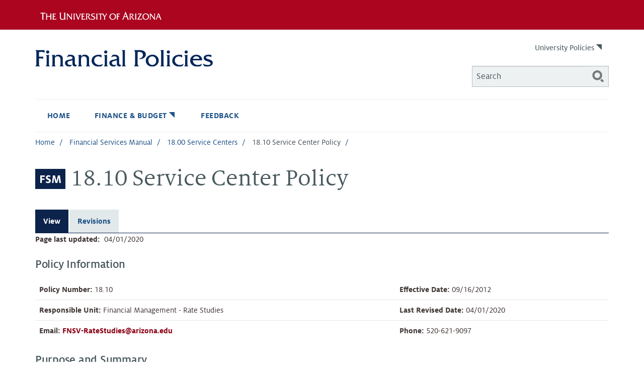

--- FILE ---
content_type: text/html; charset=UTF-8
request_url: https://policy.fso.arizona.edu/fsm/1800/1810
body_size: 9032
content:
<!DOCTYPE html>
<html  lang="en" dir="ltr">
  <head>
    <meta charset="utf-8" />
<noscript><style>form.antibot * :not(.antibot-message) { display: none !important; }</style>
</noscript><script async src="https://www.googletagmanager.com/gtag/js?id=G-Y3DRE1L9Y5"></script>
<script>window.dataLayer = window.dataLayer || [];function gtag(){dataLayer.push(arguments)};gtag("js", new Date());gtag("set", "developer_id.dMDhkMT", true);gtag("config", "G-Y3DRE1L9Y5", {"groups":"default","page_placeholder":"PLACEHOLDER_page_location","allow_ad_personalization_signals":false});</script>
<meta name="Generator" content="Drupal 10 (https://www.drupal.org)" />
<meta name="MobileOptimized" content="width" />
<meta name="HandheldFriendly" content="true" />
<meta name="viewport" content="width=device-width, initial-scale=1.0" />
<link rel="icon" href="/themes/custom/ua_boots/favicon.ico" type="image/vnd.microsoft.icon" />
<link rel="canonical" href="https://policy.fso.arizona.edu/fsm/1800/1810" />
<link rel="shortlink" href="https://policy.fso.arizona.edu/node/134" />
<link rel="prev" href="/fsm/1800" />
<link rel="up" href="/fsm/1800" />
<link rel="next" href="/fsm/1900" />

    <title>18.10 Service Center Policy | Financial Policies</title>
    <link rel="stylesheet" media="all" href="/sites/default/files/css/css_DWpVHberiEEtucUQn3F_-rEUgDlUedmFhbv5SwIDnpg.css?delta=0&amp;language=en&amp;theme=ua_boots&amp;include=eJxljEsOgCAMRC-EciTTxkIMYElbgtze787lzJs3yGxqAtUHgUKdJTk6LG978qu0Cnn-otOhRsUjKLkGC96mj5kR8qQ2rk10nTCwlBc-t7_mBDDVLZ4" />
<link rel="stylesheet" media="all" href="https://cdn.uadigital.arizona.edu/lib/ua-bootstrap/latest/ua-bootstrap.min.css" />
<link rel="stylesheet" media="all" href="/sites/default/files/css/css_tJlJ7Sgt06iOKhQgoY2V9q8Wdgk5dLrNF9-_HjuP1jw.css?delta=2&amp;language=en&amp;theme=ua_boots&amp;include=eJxljEsOgCAMRC-EciTTxkIMYElbgtze787lzJs3yGxqAtUHgUKdJTk6LG978qu0Cnn-otOhRsUjKLkGC96mj5kR8qQ2rk10nTCwlBc-t7_mBDDVLZ4" />
<link rel="stylesheet" media="all" href="https://cdn.digital.arizona.edu/lib/ua-brand-icons/v2.0.1/ua-brand-icons.min.css" />

    
  </head>
  <body class="path-node page-node-type-book navbar-is-static-top has-glyphicons">
    <a href="#main-content" class="visually-hidden focusable skip-link">
      Skip to main content
    </a>
    
      <div class="dialog-off-canvas-main-canvas" data-off-canvas-main-canvas>
    <header id="header_ua" class="l-arizona-header bg-red bg-cochineal-red">
   	<section class="container l-container">
   		<div class="row">
			<div class="col-xs-12">
       		<a href="http://www.arizona.edu" title="The University of Arizona homepage" class="arizona-logo"><img alt="The University of Arizona Wordmark Line Logo White" src="https://cdn.digital.arizona.edu/logos/v1.0.0/ua_wordmark_line_logo_white_rgb.min.svg" class="arizona-line-logo"></a>
			</div>
   		</div>
   	</section>
</header>

<header id="header_site" class="header page-row" role="banner">
  <div class="container">
			  <div class="region region-navigation">
          <a class="logo navbar-btn pull-left" href="/" title="Home" rel="home">
      <img src="/themes/custom/ua_boots/logo.svg" alt="Financial Policies" />
    </a>
    <nav role="navigation" aria-labelledby="block-utilitylinks-menu" id="block-utilitylinks">
            
  <h2 class="visually-hidden" id="block-utilitylinks-menu">Utility Links</h2>
  

        
              <ul class="menu">
                            <li>
        <a href="http://policy.arizona.edu">University Policies</a>
                  </li>
        </ul>
  


  </nav>
<div class="search-block-form block block-search block-search-form-block" data-drupal-selector="search-block-form" id="block-ua-boots-search" role="search">
  
      <h2 class="visually-hidden">Search</h2>
    
      <form action="/search/node" method="get" id="search-block-form" accept-charset="UTF-8">
  <div class="form-item js-form-item form-type-search js-form-type-search form-item-keys js-form-item-keys form-no-label form-group">
      <label for="edit-keys" class="control-label sr-only">Search</label>
  
  
  <div class="input-group"><input title="Enter the terms you wish to search for." data-drupal-selector="edit-keys" class="form-search form-control" placeholder="Search" type="search" id="edit-keys" name="keys" value="" size="15" maxlength="128" data-toggle="tooltip" /><span class="input-group-btn"><button type="submit" value="Search" class="button js-form-submit form-submit btn-primary btn icon-only"><span class="sr-only">Search</span><span class="icon glyphicon glyphicon-search" aria-hidden="true"></span></button></span></div>

  
  
  </div>
<div class="form-actions form-group js-form-wrapper form-wrapper" data-drupal-selector="edit-actions" id="edit-actions"></div>

</form>

  </div>

  </div>

	  </div>
    <div class="container">
   	    <div class="navbar navbar-default navbar-static-top" id="navbar" role="banner">
      	<div class="navbar-header">
                          <button type="button" class="navbar-toggle" data-toggle="collapse" data-target="#navbar-collapse">
            <span class="sr-only">Toggle navigation</span>
            <span class="icon-bar"></span>
            <span class="icon-bar"></span>
            <span class="icon-bar"></span>
          </button>
              	</div>
                    <div id="navbar-collapse" class="navbar-collapse collapse">
            <div class="region region-navigation-collapsible">
    <nav role="navigation" aria-labelledby="block-ua-boots-main-menu-menu" id="block-ua-boots-main-menu">
            
  <h2 class="visually-hidden" id="block-ua-boots-main-menu-menu">Main navigation</h2>
  

        
      <ul class="menu menu--main nav navbar-nav">
                        <li>
        <a href="/" data-drupal-link-system-path="&lt;front&gt;">Home</a>
                  </li>
                        <li>
        <a href="https://finance.arizona.edu/" title="Financial Services website">Finance &amp; Budget</a>
                  </li>
                        <li>
        <a href="/contact" data-drupal-link-system-path="webform/contact">Feedback</a>
                  </li>
        </ul>
  

  </nav>

  </div>

        </div>
                  </div>
          </div>
     </div>
</header>

  <div role="main" class="main-container container js-quickedit-main-content">
    <div class="row">

                              <div class="col-sm-12" role="heading">
              <div class="region region-header">
        <ol class="breadcrumb">
          <li >
                  <a href="/">Home</a>
              </li>
          <li >
                  <a href="/fsm">Financial Services Manual</a>
              </li>
          <li >
                  <a href="/fsm/1800">18.00 Service Centers</a>
              </li>
          <li  class="active">
                  18.10 Service Center Policy
              </li>
      </ol>

<div data-drupal-messages-fallback class="hidden"></div>

  </div>

          </div>
              
            
                  <section class="col-sm-12">

                
                
                
                                      
                  
                          <a id="main-content"></a>
            <div class="region region-content">
        <h1 class="page-header">
<span>18.10 Service Center Policy</span>
</h1>

      <nav class="tabs" role="navigation" aria-label="Tabs">
        <h2 class="visually-hidden">Primary tabs</h2>
  <ul class="tabs--primary nav nav-tabs"><li class="active"><a href="/fsm/1800/1810" data-drupal-link-system-path="node/134" class="is-active" aria-current="page">View</a></li>
<li><a href="/node/134/revisions" data-drupal-link-system-path="node/134/revisions">Revisions</a></li>
</ul>

    </nav>
    <article class="book full clearfix">

  
    

  
  <div class="content">
    
  <div class="field field--name-field-updated field--type-timestamp field--label-inline">
    <div class="field--label">Page last updated</div>
              <div class="field--item"><time datetime="2020-04-01T09:33:36-07:00">04/01/2020</time>
</div>
          </div>

            <div class="field field--name-body field--type-text-with-summary field--label-hidden field--item"><h3>Policy Information</h3><table class="table-striped"><tbody><tr><td><strong>Policy Number:</strong> 18.10</td><td><strong>Effective Date:&nbsp;</strong>09/16/2012</td></tr><tr><td><strong>Responsible Unit: </strong>Financial Management - Rate Studies</td><td><strong>Last Revised Date:&nbsp;</strong>04/01/2020</td></tr><tr><td><strong>Email:&nbsp;</strong><a href="mailto:FNSV-RateStudies@arizona.edu">FNSV-RateStudies@arizona.edu</a></td><td><strong>Phone:</strong> 520-621-9097</td></tr></tbody></table><h3 id="purpose">Purpose and Summary</h3><p>The Service Center Policy's full intended purpose is to standardize consistent business practices throughout all University departments where Service Center activity is present to allow for more accurate measurement, accountability and interpretation. This policy also provides guidance on Service Center operations and financial compliance.</p><p>The Uniform Guidance is in direct support of consistent business practices and is expressed as a requirement throughout. Any Service Center that is charging federal grants and contracts is required to comply with federal government regulations. This policy serves as a guideline for Service Centers to comply with federal regulations.</p><h3 id="source">Source</h3><p><a href="https://www.azregents.edu/policy-manual">Arizona Board of Regents (ABOR) Policy 1-105 Competition with Private Enterprise</a><br><a href="https://www.azleg.gov/arstitle/">Arizona Revised Statutes § 41.2753</a><br>Uniform Guidance:<br><a href="http://www.ecfr.gov/cgi-bin/retrieveECFR?gp=&amp;SID=d5f099f9812602497baa1c6bacc219f1&amp;mc=true&amp;n=pt2.1.200&amp;r=PART&amp;ty=HTMLhttp://www.ecfr.gov/cgi-bin/retrieveECFR?gp=&amp;SID=d5f099f9812602497baa1c6bacc219f1&amp;mc=true&amp;n=pt2.1.200&amp;r=PART&amp;ty=HTML">2 CFR Chapter II, Part 200, et. al. Uniform Administrative Requirements, Cost Principles, and Audit Requirements for Federal Awards</a><br><a href="https://www.ecfr.gov/cgi-bin/text-idx?SID=e659752ffbebf66584bf35e454dc976e&amp;mc=true&amp;node=se48.7.9903_1101&amp;rgn=div8">48 CFR § 9903.101 Cost Accounting Standards</a></p><h3 id="scope">Scope</h3><p>This policy applies to all University locations and units, including all University extensions, satellite locations, and off-site campus units, both domestic and international.</p><h3 id="definitions">Definitions</h3><ol><li><strong>Service/Recharge Center (SRC):</strong> An SRC is a discrete operating unit within a University department. An SRC will provide goods/services primarily to departments within the University (internal customers) based on a determined cost-based rate. The financial aspects of an SRC are separate from other business activities within a department. They have their own Equipment Reserve accounts; they set aside the recapture of depreciation and /or interest expenses related to SRC capital equipment. SRCs have their own equipment and space to run their services.</li><li><strong>Service Center (SC):</strong> An SRC is classified as a Service Center if the <strong>service/product is readily obtainable in an open market</strong>. An SC does not operate in heavily monitored facilities and does not require highly complex equipment to provide a service/product.</li><li><strong>Recharge Center (RC): </strong>An SRC is classified as a Recharge Center if the service/product has <strong>limited availability in the open market</strong>. An RC may or may not operate in heavily monitored facilities and may or may not require highly complex equipment to provide a service/product.</li><li><strong>Specialized Service Facility (SSF):</strong> An SRC is classified as a Specialized Service Facility if the <strong>service/product has limited availability in the open market and the Service Center has a $1,000,000 expenditure threshold.</strong> An SSF operates in heavily monitored facilities that require highly complex equipment to provide a service/product.</li></ol><p>For additional definitions, refer to the <a href="https://financialservices.arizona.edu/sites/default/files/2020-07/rsh_2020-07-13.pdf">Rate Studies Handbook</a>.</p><h3 id="policy">Policy</h3><ol><li>Service/Recharge Centers (SRCs) must operate in accordance with federal regulations. By complying with the Service Center Policy and adhering to the Rate Studies Handbook, the SRC will comply with Uniform Guidance and other applicable federal guidelines.&nbsp;</li><li>Compliance required to be achieved by an SRC includes the following:<ol type="a"><li>SRC must apply accounting practices in a consistent manner.</li><li>Billing rates must be consistently applied to all internal customer fund sources. &nbsp;</li><li>SRC will not bill federal or internal customers for services until rendered.</li><li>SRC will follow procedures as documented in the Rate Studies Handbook.</li><li>SRC will not violate <a href="https://www.azregents.edu/policy-manual">ABOR 1-105</a>.</li><li>SRC activity must obtain approval from the office for <a href="https://research.arizona.edu/">Research, Innovation &amp; Impact (RII)</a> and <a href="https://financialservices.arizona.edu/accounting/rate-studies">Financial Services Rate Studies</a>.</li><li>SRC must retain consistently updated rates.</li><li>SRC must operate at a break-even basis. Rates must be calculated to recover reasonable, allocable, and allowable costs applicable to the goods/service.</li></ol></li><li>Colleges and departments are responsible for the formation of the SRC business plan, as well as ongoing management not limited to creation of SRC accounts, maintaining financial records, implementing approved rates and executing contracts and agreements following federal and University guidelines.</li></ol><h3 id="procedures">Procedures</h3><ol><li>Refer to the Rate Studies Handbook for complete Service Center procedures.</li><li>Financial Services Rate Studies is responsible for providing centralized administrative support to SRCs to ensure financial accountability and facilitate SRC operations. Financial Services Rate Studies will review billing rates, provide guidance on policy and procedures, and execute post reviews on SRCs.</li></ol><h3 id="faqs">Frequently Asked Questions</h3><ol><li><strong>How do I determine if an operating unit, where business activity is present within a department, qualifies as an SRC?</strong><br>Refer to Rate Studies Handbook&nbsp;Figure 2: Service/Recharge Center (SRC) Annual Classification Test.<br>&nbsp;</li><li><strong>Who do I have to contact before I begin providing goods/services to a potential customer?</strong><br>If the customer is an internal customer, which is a University community customer who acquires SRC goods/services with a UAccess Financials account, contact Financial Services Rate Studies. &nbsp;If the customer is an external customer, contact <a href="https://research.arizona.edu/administration/sponsored-projects-services-and-office-research-contracts">Sponsored Projects Services (SPS)</a> for contracts and agreements prior to providing pricing information to the external customer.<br>&nbsp;</li><li><strong>How do I fill out a rate study template?</strong><br>The Financial Services Rate Studies team can assist with the completion of the Rate Studies template.<br>&nbsp;</li><li><strong>Do SRCs need to collect two years of financial back up data?&nbsp;</strong><br>Financial Services Rate Studies will use the latest fiscal year data available; departments will need to archive ten years of financial data as required by federal regulation.<br>&nbsp;</li><li><strong>How often does a rate study need to be updated? Can we adjust rates during the year?</strong><br>An SRC is required to update their rate study every two years. In cases of major operational changes, rate studies can be done prior to the two-year limit.<br>&nbsp;</li><li><strong>How many rates can one SRC have?&nbsp;</strong><br>The number of rates depends on the number of services the SRC provides.<br>&nbsp;</li><li><strong>Can an SRC provide discounts to certain customers?&nbsp;</strong><br>No, all rates must be applied consistently to all customers.<br>&nbsp;</li><li><strong>What rate should we charge external customers?</strong><br>External rates should be at least the internal rate plus any additional direct and facilities and administrative (F&amp;A) costs, refer to&nbsp;Rate Studies Handbook&nbsp;9.28 for guidance on premium rates.<br>&nbsp;</li><li><strong>Do SRCs have to include all costs when calculating rates?&nbsp;</strong><br>Yes, SRCs should include all allowable costs, which include salaries and wages, ERE, operational costs, service agreements, etc.<br>&nbsp;</li><li><strong>What are some examples of unallowable expenses for an SRC?</strong><br>Alcohol, entertainment, fines/penalties, donations/gifts, and some travel. For a comprehensive list of unallowable expenses see the Rate Studies Handbook 9.13.<br>&nbsp;</li><li><strong>Can SRC accounts purchase equipment and include depreciation in the rate?</strong><br>When certain conditions are met, an SRC can purchase equipment through an SRC account and include depreciation in the rate. Refer to Rate Studies Handbook 5.00 for guidance.<br>&nbsp;</li><li><strong>How do SRCs capture depreciation within the rate?</strong><br>The University uses the straight-line method to calculate depreciation and will capture a full year of depreciation at the time of acquisition.<br>&nbsp;</li><li><strong>How do SRCs handle repair/maintenance of equipment?</strong><br>Repair and maintenance that is classified as an operational expense can be included within the rates.<br>&nbsp;</li><li><strong>What alternatives other than SRCs are available to charge customers for goods and services provided?&nbsp;</strong><br>The department can direct bill for actual expenses incurred for services provided. For example, the department can distribute expenses to the appropriate customer accounts.</li></ol><h3 id="related">Related Information</h3><p><a href="http://www.ecfr.gov/cgi-bin/retrieveECFR?gp=&amp;SID=d5f099f9812602497baa1c6bacc219f1&amp;mc=true&amp;n=pt2.1.200&amp;r=PART&amp;ty=HTMLhttp://www.ecfr.gov/cgi-bin/retrieveECFR?gp=&amp;SID=d5f099f9812602497baa1c6bacc219f1&amp;mc=true&amp;n=pt2.1.200&amp;r=PART&amp;ty=HTML">2 CFR Chapter II, Part 200, et. al. Uniform Administrative Requirements, Cost Principles, and Audit Requirements for Federal Awards</a><br><a href="https://www.ecfr.gov/cgi-bin/text-idx?SID=e659752ffbebf66584bf35e454dc976e&amp;mc=true&amp;node=se48.7.9903_1101&amp;rgn=div8">48 CFR § 9903.101 Cost Accounting Standards</a><u>&nbsp;</u><br><a href="https://www.azregents.edu/policy-manual">Arizona Board of Regents (ABOR) Policy 1-105 Competition with Private Enterprise</a><br><a href="https://www.azleg.gov/arstitle/">Arizona Revised Statutes § 41.2753</a><br><a href="https://financialservices.arizona.edu/sites/fso/files/2018-01/DS-2_Approved_2017-03-28.pdf">Disclosure Statement (DS2)</a><br><a href="http://policy.fso.arizona.edu/fsm">Financial Services Manual</a><br><a href="http://policy.fso.arizona.edu/fsm/600/617">6.17 Administrative Service Charge Policy</a><br><a href="https://financialservices.arizona.edu/sites/default/files/2020-07/rsh_2020-07-13.pdf">Rate Studies Handbook</a><br><a href="https://financialservices.arizona.edu/accounting/rate-studies">Rate Studies Website</a></p><p class="text-red">Please note that sections titled Frequently Asked Questions and Related Information are provided solely for the convenience of users and are not part of the official University policy.</p></div>
      
  <nav role="navigation" aria-labelledby="book-label-2">
    
         <h2 class="visually-hidden">Book traversal links for 18.10 Service Center Policy</h2>
	 <hr>
     <ul class="pager">
                    <li>
          <a class="btn btn-default" href="/fsm/1800" title="Go to parent section">18.00 Service Centers</a>
        </li>
                 </ul>
      </nav>
    <style>
  h1 { background-image: url("/themes/custom/ua_boots/css/images/fsm_small.png");
    background-repeat: no-repeat;
	background-position:center left;
	clear: left;
    padding-left: 70px;
	padding-bottom: 0 !important;
	}
  </style>
  
  </div>

</article>



  </div>

              </section>

                </div>
  </div>

      <footer id="footer" role="contentinfo">
	  <div class="container">
      	  <div class="region region-footer">
          <a class="logo navbar-btn pull-left" href="/" title="Home" rel="home">
      <img src="/themes/custom/ua_boots/logo.svg" alt="Financial Policies" />
    </a>
    <nav role="navigation" aria-labelledby="block-ua-boots-footer-menu" id="block-ua-boots-footer">
            
  <h2 class="visually-hidden" id="block-ua-boots-footer-menu">Footer menu</h2>
  

        
              <ul class="menu">
                            <li>
        <a href="http://policy.arizona.edu/">University Policies</a>
                  </li>
        </ul>
  


  </nav>
<section id="block-footercontent" class="block block-block-content block-block-content9b8d1264-8f67-42ce-9bf9-4b85c68081b6 clearfix">
  
    

      
            <div class="field field--name-body field--type-text-with-summary field--label-hidden field--item"><p>888 N. Euclid Ave. Rm 502, Tucson, AZ | Phone: 520-621-9097</p></div>
      
  </section>


  </div>

	  	<div id="footer_copyright">
			<div class="noprint">
			<a href="https://privacy.arizona.edu/privacy-statement">University Privacy Statement</a> |
						<a href="/cas?returnto=https://policy.fso.arizona.edu/fsm/1800/1810">Staff Login</a>
						</div>
			Copyright 2026 &copy; Arizona Board of Regents
		</div>
	  </div>
    </footer>
    <button id="back-to-top" class="btn btn-primary btn-lg back-to-top" type="button" title="Back to top" data-toggle="tooltip" data-placement="left"><i class="ua-brand-up-arrow"></i></button>
  
  </div>

    
    <script type="application/json" data-drupal-selector="drupal-settings-json">{"path":{"baseUrl":"\/","pathPrefix":"","currentPath":"node\/134","currentPathIsAdmin":false,"isFront":false,"currentLanguage":"en"},"pluralDelimiter":"\u0003","suppressDeprecationErrors":true,"google_analytics":{"account":"G-Y3DRE1L9Y5","trackOutbound":true,"trackMailto":true,"trackTel":true,"trackDownload":true,"trackDownloadExtensions":"7z|aac|arc|arj|asf|asx|avi|bin|csv|doc(x|m)?|dot(x|m)?|exe|flv|gif|gz|gzip|hqx|jar|jpe?g|js|mp(2|3|4|e?g)|mov(ie)?|msi|msp|pdf|phps|png|ppt(x|m)?|pot(x|m)?|pps(x|m)?|ppam|sld(x|m)?|thmx|qtm?|ra(m|r)?|sea|sit|tar|tgz|torrent|txt|wav|wma|wmv|wpd|xls(x|m|b)?|xlt(x|m)|xlam|xml|z|zip"},"data":{"extlink":{"extTarget":false,"extTargetAppendNewWindowDisplay":true,"extTargetAppendNewWindowLabel":"(opens in a new window)","extTargetNoOverride":false,"extNofollow":false,"extTitleNoOverride":false,"extNoreferrer":false,"extFollowNoOverride":false,"extClass":"ext","extLabel":"(link is external)","extImgClass":false,"extSubdomains":false,"extExclude":"","extInclude":"","extCssExclude":"","extCssInclude":"","extCssExplicit":"","extAlert":false,"extAlertText":"This link will take you to an external web site. We are not responsible for their content.","extHideIcons":false,"mailtoClass":"0","telClass":"","mailtoLabel":"(link sends email)","telLabel":"(link is a phone number)","extUseFontAwesome":true,"extIconPlacement":"append","extPreventOrphan":false,"extFaLinkClasses":"ua-brand-up-right-arrow","extFaMailtoClasses":"fa fa-envelope-o","extAdditionalLinkClasses":"","extAdditionalMailtoClasses":"","extAdditionalTelClasses":"","extFaTelClasses":"fa fa-phone","allowedDomains":[],"extExcludeNoreferrer":""}},"bootstrap":{"forms_has_error_value_toggle":1,"modal_animation":1,"modal_backdrop":"true","modal_focus_input":1,"modal_keyboard":1,"modal_select_text":1,"modal_show":1,"modal_size":"","popover_enabled":1,"popover_animation":1,"popover_auto_close":1,"popover_container":"body","popover_content":"","popover_delay":"0","popover_html":0,"popover_placement":"right","popover_selector":"","popover_title":"","popover_trigger":"click","tooltip_enabled":1,"tooltip_animation":1,"tooltip_container":"body","tooltip_delay":"0","tooltip_html":0,"tooltip_placement":"auto left","tooltip_selector":"","tooltip_trigger":"hover"},"ajaxTrustedUrl":{"\/search\/node":true},"user":{"uid":0,"permissionsHash":"39980f3719a724331b3acb6d12688630fcd3b4d9e7826807a8805ab9dc1f4e1b"}}</script>
<script src="/sites/default/files/js/js_mAneRzFDGGK8M-Q5RK1vly42339hQQvZ4B2z8ScnZDk.js?scope=footer&amp;delta=0&amp;language=en&amp;theme=ua_boots&amp;include=eJxlzVsOQjEIBNANoSyJUMWGiIVQrnp3rzG-on_MSWZo7jUrObC9LooU0qEFb8Lw8LPkl5S7lQbItUzHEfe5BNv2GaG7dxPiwbaW7ib-AixMjzXs5o1tM2u9NztcpB08T_R59Sc39S9I9w"></script>
<script src="https://maxcdn.bootstrapcdn.com/bootstrap/3.3.7/js/bootstrap.min.js"></script>
<script src="/sites/default/files/js/js_cNP_A05wqSsa-dLMvl-BPsibjmylI_0NzE-85k1n0Eo.js?scope=footer&amp;delta=2&amp;language=en&amp;theme=ua_boots&amp;include=eJxlzVsOQjEIBNANoSyJUMWGiIVQrnp3rzG-on_MSWZo7jUrObC9LooU0qEFb8Lw8LPkl5S7lQbItUzHEfe5BNv2GaG7dxPiwbaW7ib-AixMjzXs5o1tM2u9NztcpB08T_R59Sc39S9I9w"></script>

  </body>
</html>


--- FILE ---
content_type: image/svg+xml
request_url: https://policy.fso.arizona.edu/themes/custom/ua_boots/css/images/svg/search.svg
body_size: -33
content:
<?xml version="1.0" encoding="utf-8"?>
<!-- Generated by IcoMoon.io -->
<!DOCTYPE svg PUBLIC "-//W3C//DTD SVG 1.1//EN" "http://www.w3.org/Graphics/SVG/1.1/DTD/svg11.dtd">
<svg version="1.1" xmlns="http://www.w3.org/2000/svg" xmlns:xlink="http://www.w3.org/1999/xlink" width="31" height="32" viewBox="0 0 31 32">
<g id="icomoon-ignore">
</g>
<path d="M24.75 22c-0.792 2.021-2.475 2.967-4.434 3.579l6.292 6.291 3.921-3.921-5.779-5.95zM25.947 12.973c0-7.099-5.875-12.973-12.973-12.973s-12.973 5.875-12.973 12.973 5.875 12.973 12.973 12.973c7.099 0 12.973-5.875 12.973-12.973zM12.973 20.317c-4.039 0-7.343-3.305-7.343-7.343s3.305-7.343 7.343-7.343 7.343 3.305 7.343 7.343c-0 4.039-3.305 7.343-7.343 7.343z" fill="#000000"></path>
</svg>


--- FILE ---
content_type: image/svg+xml
request_url: https://cdn.uadigital.arizona.edu/lib/ua-bootstrap/latest/img/sky-triangles-hr.svg
body_size: 128
content:
<svg id="Layer_1" data-name="Layer 1" xmlns="http://www.w3.org/2000/svg" viewBox="0 0 47.88 6.6"><defs><style>.cls-1{fill:#82d3eb}</style></defs><path class="cls-1" d="M11.97 6.6H0L5.99 0l5.98 6.6zM47.88 6.6H35.91L41.9 0l5.98 6.6zM29.93 6.6H17.95L23.94 0l5.99 6.6z"/></svg>

--- FILE ---
content_type: image/svg+xml
request_url: https://policy.fso.arizona.edu/themes/custom/ua_boots/logo.svg
body_size: 1394
content:
<svg id="Layer_1" data-name="Layer 1" xmlns="http://www.w3.org/2000/svg" viewBox="0 0 221.54 21.64"><defs><style>.cls-1{fill:#00275b;}</style></defs><title>Policies_Script_WEB-HEADER</title><path class="cls-1" d="M4.63,16.82c0,1.41-.25,3.71,1.32,4.31v.1H0v-.1c1.61-.56,1.42-2.9,1.42-4.31V4.94C1.42,3.5,1.61,1.2,0,.6V.5H10.08A3.23,3.23,0,0,0,11.56.35h.09V4h-.09c-1-1.1-2.27-1.23-3.72-1.23A17.66,17.66,0,0,0,4.63,3V8.85H8.41a3.12,3.12,0,0,0,1.35-.19h.1V12h-.1c-.5-.95-1.82-.88-2.8-.88H4.63Z"/><path class="cls-1" d="M15,6.74A3.05,3.05,0,0,0,17,6.24h.09V17.73c0,1.45-.19,2.62,1.2,3.4v.1H13v-.1c1.39-.78,1.2-1.95,1.2-3.4V10.2c0-1.44.19-2.58-1.2-3.37V6.74Zm.6-1.89a2,2,0,0,1-2.05-2.08A2,2,0,0,1,15.56.91a1.94,1.94,0,0,1,1.89,2A2,2,0,0,1,15.56,4.85Z"/><path class="cls-1" d="M22.17,6.74a4.17,4.17,0,0,0,2.12-.41h.09V8.76a5.11,5.11,0,0,1,4.44-2.43A5.87,5.87,0,0,1,33.61,8.5c.88,1.26.78,3.22.78,4.7v4.56c0,1.45-.18,2.59,1.2,3.37v.1H30.33v-.1c1.39-.78,1.2-1.95,1.2-3.37V13.51c0-3.37-1-5.1-3.81-5.1s-3.34,1.92-3.34,3.78v5.57c0,1.45-.19,2.59,1.2,3.37v.1H20.32v-.1c1.38-.78,1.19-1.95,1.19-3.4V10.24c0-1.45.19-2.62-1.19-3.41V6.74Z"/><path class="cls-1" d="M50.65,21.64c-2.08-.13-4.16-.76-4.16-3.28v-5a13.5,13.5,0,0,1-3,1c-1.51.35-3.22.69-3.22,2.62s1.77,2.58,3.44,2.58A8.36,8.36,0,0,0,46,19.12L44.1,21.48a10.12,10.12,0,0,1-1.64.16c-3.18,0-5.39-2-5.39-4.63,0-5.86,9.42-3.15,9.42-6.59,0-1.51-1.86-2-3-2a9.83,9.83,0,0,0-4.29,1.26l2.11-3.15,2.05-.19c3.4,0,6,1,6,4.79v4.72c0,2.49.06,3.43,2.67,3.72Z"/><path class="cls-1" d="M55,6.74a4.16,4.16,0,0,0,2.11-.41h.09V8.76a5.11,5.11,0,0,1,4.44-2.43A5.86,5.86,0,0,1,66.4,8.5c.88,1.26.79,3.22.79,4.7v4.56c0,1.45-.19,2.59,1.19,3.37v.1H63.12v-.1c1.39-.78,1.2-1.95,1.2-3.37V13.51c0-3.37-.94-5.1-3.81-5.1s-3.34,1.92-3.34,3.78v5.57c0,1.45-.19,2.59,1.2,3.37v.1H53.11v-.1c1.38-.78,1.19-1.95,1.19-3.4V10.24c0-1.45.19-2.62-1.19-3.41V6.74Z"/><path class="cls-1" d="M82.68,10h-.09a5.17,5.17,0,0,0-3.84-1.54,5,5,0,0,0-5.26,5.13c0,3.62,3.05,6,6.55,6A8.12,8.12,0,0,0,84.64,18h.09l-1.64,3a11.76,11.76,0,0,1-4.15.63c-4.85,0-8.63-3.18-8.63-7.28,0-5.42,4.22-8,9-8a15.47,15.47,0,0,1,3.4.38Z"/><path class="cls-1" d="M87.44,6.74a3.05,3.05,0,0,0,2-.5h.09V17.73c0,1.45-.19,2.62,1.2,3.4v.1H85.52v-.1c1.39-.78,1.2-1.95,1.2-3.4V10.2c0-1.44.19-2.58-1.2-3.37V6.74ZM88,4.85A2,2,0,0,1,86,2.77,2,2,0,0,1,88,.91a1.94,1.94,0,0,1,1.89,2A2,2,0,0,1,88,4.85Z"/><path class="cls-1" d="M106,21.64c-2.08-.13-4.16-.76-4.16-3.28v-5a13.5,13.5,0,0,1-3,1c-1.51.35-3.21.69-3.21,2.62s1.76,2.58,3.43,2.58a8.29,8.29,0,0,0,2.27-.44l-1.86,2.36a10.12,10.12,0,0,1-1.64.16c-3.18,0-5.38-2-5.38-4.63,0-5.86,9.41-3.15,9.41-6.59,0-1.51-1.85-2-3-2A9.75,9.75,0,0,0,94.5,9.67l2.11-3.15,2-.19c3.4,0,6,1,6,4.79v4.72c0,2.49.06,3.43,2.68,3.72Z"/><path class="cls-1" d="M109.84.5c.72,0,1.54,0,2-.5h.1V17.73c0,1.45-.22,2.62,1.16,3.4v.1h-5.19v-.1c1.35-.78,1.16-1.95,1.16-3.4V4c0-1.45.19-2.61-1.16-3.4V.5Z"/><path class="cls-1" d="M130.78.5c4.1,0,7.22,2,7.22,5.52s-3.37,5.92-6.93,5.92a5.33,5.33,0,0,1-2.3-.44c2.71-.16,5.64-1.83,5.64-4.85,0-2.78-2-3.88-4.48-3.88a12.33,12.33,0,0,0-2.2.19v14.2c0,1.77,0,3,1.64,4v.1H123.1v-.1c1.61-.56,1.42-2.9,1.42-4.31V4.94c0-1.41.19-3.71-1.39-4.34V.5Z"/><path class="cls-1" d="M137.91,14.11c0-4.72,3.81-7.78,8.35-7.78a7.55,7.55,0,0,1,7.84,7.5,8,8,0,0,1-8.22,7.81C141.57,21.64,137.91,18.58,137.91,14.11Zm13,.38c0-3.06-1.64-6.08-5-6.08a4.82,4.82,0,0,0-4.82,5.13c0,2.9,1.74,6,4.95,6A4.84,4.84,0,0,0,150.92,14.49Z"/><path class="cls-1" d="M157.85.5a2.58,2.58,0,0,0,2-.5H160V17.73c0,1.45-.22,2.62,1.17,3.4v.1h-5.2v-.1c1.35-.78,1.16-1.95,1.16-3.4V4c0-1.45.19-2.61-1.16-3.4V.5Z"/><path class="cls-1" d="M165.54,6.74a3,3,0,0,0,2-.5h.1V17.73c0,1.45-.19,2.62,1.2,3.4v.1h-5.26v-.1c1.38-.78,1.19-1.95,1.19-3.4V10.2c0-1.44.19-2.58-1.19-3.37V6.74Zm.59-1.89a2,2,0,0,1-2-2.08,2,2,0,0,1,2-1.86,1.93,1.93,0,0,1,1.89,2A2,2,0,0,1,166.13,4.85Z"/><path class="cls-1" d="M183.3,10h-.09a5.19,5.19,0,0,0-3.85-1.54,5,5,0,0,0-5.26,5.13c0,3.62,3.06,6,6.56,6A8.06,8.06,0,0,0,185.25,18h.1l-1.64,3a11.78,11.78,0,0,1-4.16.63c-4.85,0-8.63-3.18-8.63-7.28,0-5.42,4.22-8,9-8a15.54,15.54,0,0,1,3.4.38Z"/><path class="cls-1" d="M187.77,6.74a3,3,0,0,0,2-.5h.1V17.73c0,1.45-.19,2.62,1.19,3.4v.1h-5.26v-.1c1.39-.78,1.2-1.95,1.2-3.4V10.2c0-1.44.19-2.58-1.2-3.37V6.74Zm.6-1.89a2,2,0,0,1-2-2.08,2,2,0,0,1,2-1.86,1.94,1.94,0,0,1,1.89,2A2,2,0,0,1,188.37,4.85Z"/><path class="cls-1" d="M196.66,13.48c.06,3.84,2.74,6.08,6.3,6.08a8.35,8.35,0,0,0,5.16-1.67h.09l-1.57,3a11.26,11.26,0,0,1-4.35.79c-5.35,0-9-3.37-9-7.75s3.19-7.56,7.88-7.56a6.76,6.76,0,0,1,7.08,7.15Zm8.25-1.83c-.35-2.2-1.8-3.24-4.06-3.24a3.93,3.93,0,0,0-4.07,3.24Z"/><path class="cls-1" d="M219.81,9.42a8.18,8.18,0,0,0-3.88-1c-1,0-2.93.25-2.93,1.51,0,2.8,8.54,1.8,8.54,6.8,0,2.93-3,4.92-7,4.92a10.66,10.66,0,0,1-4.1-.76l-1.1-3.09a10.67,10.67,0,0,0,5.92,1.77c1.29,0,3.46-.44,3.46-2,0-3.18-8.53-2.17-8.53-7,0-3.34,3.46-4.22,6.17-4.22a12.94,12.94,0,0,1,3.5.41Z"/></svg>